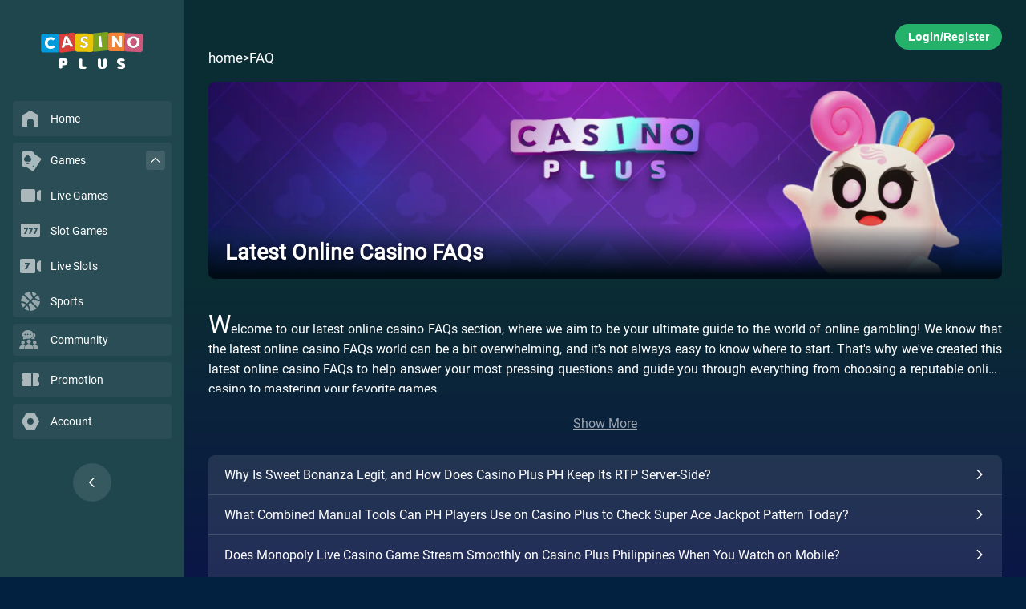

--- FILE ---
content_type: text/html; charset=utf-8
request_url: https://www.casinoplus.com.ph/faq/latest-online-casino-faqs/103/
body_size: 5889
content:
<!DOCTYPE html>
<html>
    <head>
        <meta charset="UTF-8" />
<meta name="viewport" content="width=device-width, initial-scale=1.0, maximum-scale=1.0, user-scalable=0" />
<meta name="format-detection" content="telephone=no, email=no" />
<meta name="apple-mobile-web-app-capable" content="yes" />
<meta name="mobile-web-app-capable" content="yes">
<meta name="apple-touch-fullscreen" content="yes" />
<meta name="screen-orientation" content="portrait" />
<meta name="x5-orientation" content="portrait" />

<title>Casino Plus FAQs,Latest Online Casino FAQs | Casino Plus</title>
 

<meta content="Casino Plus FAQs,Latest Online Casino FAQs" name="keywords" />
 

<meta content="Discover the most commonly asked questions about online casino gambling in our Latest Online Casino FAQs section. Get the answers you need to stay informed and make the most of your gaming experience." name="description" />


<link rel="stylesheet" href="/faq/css/reset.css" />
<link rel="stylesheet" href="/faq/css/index.css" />
<link rel="stylesheet" href="/faq/css/fa.custom.min.css" />
<link rel="stylesheet" href="/faq/css/helpCenterHeader.css">
<link rel="stylesheet" href="/faq/css/helpCenterBanner.css">
<link rel="stylesheet" href="/faq/css/h5SearchBar.css">
<link rel="stylesheet" href="/faq/css/pcSearchBar.css">
<link rel="stylesheet" href="/faq/css/faqCards.css">
<link rel="stylesheet" href="/faq/css/goToTop.css">
<link rel="stylesheet" href="/faq/css/template_landing_1.css">
<link rel="stylesheet" href="/faq/css/common.css" />
<link rel="stylesheet" href="/faq/css/web_common.css" />

<link rel="shortcut icon" href="https://cp-images.casinoplus.live/images/cp/icon/fav.ico" />
<link rel="canonical" href="https://www.casinoplus.com.ph/faq/latest-online-casino-faqs/" />

<script type="text/javascript" src="/faq/js/rem.js" defer></script>
<script type="text/javascript" src="/faq/js/posthog.js" defer></script>
<script type="text/javascript" src="/faq/js/script.js" defer></script>

<script type="text/javascript" src="/faq/js/searchUtils.js"></script>
<script type="text/javascript" src="/faq/js/h5SearchBar.js"></script>
<script type="text/javascript" src="/faq/js/pcSearchBar.js"></script>
<script type="text/javascript" src="/faq/js/goToTop.js"></script>
<script type="text/javascript" src="/faq/js/template_landing_1.js"></script>

<script type="text/javascript">
	window.WEBSITE_BASE_PATH = "/faq"
	window.ARROW_LEFT_ICON_SRC = "/images/arrow-left-icon.webp"
	window.API_BASE_PATH = "https://faq-api.client10.me/api"
	window.FPMS_BASE_URL = "https://fpms-nt-http.casinoplus.top/cms/"

	function openCs() {
		var open = window.open('', '', 'width=800,height=600')
		var csline = 'https://sipchat888.com/chat/chatClient/chatbox.jsp?companyID=312&configID=197&jid='
		var enterurl = encodeURIComponent(document.URL)
		var pagereferrer = encodeURIComponent(document.referrer)
		open.location.href = csline + '&s=1' + '&enterurl=' + enterurl + '&pagereferrer=' + pagereferrer
	}
</script>

        <link rel="stylesheet" href="/faq/css/template_listing_1.css">
        <link rel="stylesheet" href="/faq/css/template_detail_1.css">
        <link rel="stylesheet" href="/faq/css/web_common.css">
    </head>
    <body class="body-faq-page">
    <div id="main-body">
        <!-- HEADER FOR FAQ PAGE -->
<div id="main-header" class="h5 header-faq">
    <!-- H5 header -->
    <div class="flex-container" id="mobileHeaderId">
        <div class="mobile-top-nav">
            <span class="btn-back" onclick="navigateBack()"></span>
            <span data-href="" data-name="Header/LogoHome" class="h5_logo mainPage"><img src="/faq/images/h5_logo.svg" title="Casino Plus" alt="Casino Plus"/></span>
            
            <!-- <a href="javascript:void(0);" class="icon" onclick="toggleResponsive()"></a> -->
            <!-- <a href="javascript:void(0);" class="icon icon-share hidden" onclick="toggleResponsive()"></a> -->
        </div> 
    </div>
</div>

        <!-- PC Side Nav -->
<section class="pc navbar">
  <div class="navbar-logo">
    <div data-href="" data-name="Sidebar/LogoHome">
      <img src="https://cp-images.casinoplus.live/cp-web/images/icons/casino_logo.svg"/>
    </div>
  </div>
  <div class="navbar-list-container">
    <div class="navbar-list">
      <div class="nav-box">
        <div class="nav-box__list" data-href="" data-name="Sidebar/Home">
          <div class="icon">
            <img src="https://cp-images.casinoplus.live/cp-web/images/icons/home.svg" />
          </div>
          <label>Home</label>
        </div>
      </div>
      <div class="nav-box have-sub">
        <div style="position: relative">
          <div class="nav-box__list" data-href="/games" data-name="Sidebar/Games">
            <div class="icon">
              <img src="https://cp-images.casinoplus.live/cp-web/images/icons/poker.svg" />
            </div>
            <label>Games</label>
          </div>
          <div id="games-arrow" class="arrow"><img src="https://cp-images.casinoplus.live/cp-web/images/icons/up-arrow.svg" /></div>
        </div>
        <div class="nav-box__sub-nav">
          <div class="nav-box__list" data-href="/games/casino/" data-name="Sidebar/Games-LiveGame">
            <div class="icon">
              <img src="https://cp-images.casinoplus.live/cp-web/images/icons/video.svg" />
            </div>
            <label>Live Games</label>
          </div>
          <div class="nav-box__list" data-href="/games/slot/" data-name="Sidebar/Games-SlotGame">
            <div class="icon">
              <img src="https://cp-images.casinoplus.live/cp-web/images/icons/777.svg" />
            </div>
            <label>Slot Games</label>
          </div>
          <div class="nav-box__list" data-href="/games/liveslots/" data-name="NavbarLiveSlot">
            <div class="icon">
              <img src="https://cp-images.casinoplus.live/cp-web/images/icons/7-video.svg" />
            </div>
            <label>Live Slots</label>
          </div>
          <div class="nav-box__list" data-href="/games/sports/" data-name="Sidebar/Games-Sports">
            <div class="icon">
              <img src="https://cp-images.casinoplus.live/cp-web/images/icons/sports.svg" />
            </div>
            <label>Sports</label>
          </div>
        </div>
      </div>
      
        <div class="nav-box">
          <div class="nav-box__list" data-href="/sport-community" data-no-home="1" data-name="Sidebar/Community">
            <div class="icon">
              <img src="https://cp-images.casinoplus.live/cp-web/images/icons/community.svg" alt="Casino Plus Community" />
            </div>
            <label>Community</label>
          </div>
        </div>
      
      <div class="nav-box">
        <div class="nav-box__list" data-href="/promotions" data-name="Sidebar/Promotions">
          <div class="icon">
            <img src="https://cp-images.casinoplus.live/cp-web/images/icons/promotion.svg" />
          </div>
          <label>Promotion</label>
        </div>
      </div>
      <div class="nav-box">
        <div 
          class="nav-box__list" data-href="/?popup=login" data-name="NavbarAccount">
          <div class="icon">
            <img src="https://cp-images.casinoplus.live/cp-web/images/icons/account.svg" />
          </div>
          <label>Account</label>
        </div>
      </div>
    </div>
  </div>
  <div id="nav-collapsed-button"><img src="https://cp-images.casinoplus.live/cp-web/images/icons/left-arrow.svg" /></div>
</section>
        <div id="body-wrapper">   
            <div id="body-wrapper__container">
                <div class="pc-login-button-container notLogin pc">
  <button class="login-button" data-href="/?popup=login" data-name="Header/RegisterLogin">Login/Register</button>
</div>
 <!-- Banner for Template Listing -->
<div class="breadcrumb pc">
  <div onclick="redirect('', 'Header/Home')">home</div> > <div onclick="redirect('/faq', 'Header/FAQ', {}, true)">FAQ</div>
</div>

<div class="banner banner-template-listing">
  
    <img 
      src="/faq/images/faq-banner.webp" 
      data-fallback="/faq/images/faq-banner.webp"
      onerror="this.onerror=null; this.dataset.originalSrc=this.src; this.src=this.dataset.fallback;"
      alt="Casino Plus - Latest Online Casino FAQs" 
    />
    <img 
      src="/faq/images/faq-banner-m.webp"
      data-fallback="/faq/images/faq-banner-m.webp"
      onerror="this.onerror=null; this.dataset.originalSrc=this.src; this.src=this.dataset.fallback;"
      alt="Casino Plus - Latest Online Casino FAQs" 
    />
  

  <div class="banner-desc">
      
        <p class="banner-desc-title">Latest Online Casino FAQs</p>
      
      
  </div> 
</div> 

                <div id="container">
                    <div class="wrap">
                        <div class="cp-faq paragraph-container clamped-paragraph" id="page-section-description">
                            
                            
                            
                            <h3 class="page-title hidden" title="">Latest Online Casino FAQs</h3>
                            
                            
                            
                            <p class="page-description">Welcome to our latest online casino FAQs section, where we aim to be your ultimate guide to the world of online gambling! We know that the latest online casino FAQs world can be a bit overwhelming, and it's not always easy to know where to start. That's why we've created this latest online casino FAQs to help answer your most pressing questions and guide you through everything from choosing a reputable online casino to mastering your favorite games.</p>
                            <br />
                            
                            
                            
                            <p class="page-description">The latest online casino FAQs broken down everything you need to know about online casinos into bite-sized, easy-to-understand articles. From explaining the differences between different types of latest online casino FAQs games to helping you understand the jargon used by online casinos, The latest online casino FAQs got you covered.</p>
                            <br />
                            
                            
                            
                            <p class="page-description">The latest online casino FAQs’  team of expert writers and researchers is passionate about online gambling, and we're always on the lookout for the latest online casino FAQs trends, tips, and strategies to share with latest online casino FAQs readers. In our latest online casino FAQs section, you'll find everything you need to know about the world of online gambling, including game rules, casino bonuses, payment methods, and much more! Whether you're a fan of slots, table games, or live dealer games, latest online casino FAQs got all the latest online casino FAQs information you need to become a pro.</p>
                            <br />
                            
                            
                            
                            <p class="page-description">We believe that every latest online casino FAQs gambler deserves the best possible experience, and that starts with having access to accurate and up-to-date information through the latest online casino FAQs. That's why our latest online casino FAQs section is regularly updated with the latest online casino FAQs information, so you can stay ahead of the curve and make the most out of your latest online casino FAQs gambling journey.</p>
                            <br />
                            
                            
                            
                            <p class="page-description">So, whether you're a seasoned player looking to brush up on your skills or a newbie who's just getting started, our latest online casino FAQs section has something for everyone. We invite you to explore the latest online casino FAQ comprehensive collection of articles, guides, and tips, and discover everything you need to know to enhance your latest online casino FAQs gambling experience. And if you have any additional questions or concerns, our latest online casino FAQs team is always here to help you out. Happy spinning!</p>
                            <br />
                            
                            
                            
                        </div>

                        
                        <div class="full-listing h5">
                            <div class="button show-more" onclick="toggleShowMore()" id="toggle-button-show-more">
                                Show More
                            </div>
                        </div>
                        

                        
                        <div class="article-container">
                            
                                <a
                                    class="faq-box"
                                    onclick="clickArticle('Article', 'Why Is Sweet Bonanza Legit, and How Does Casino Plus PH Keep Its RTP Server-Side?')" 
                                    href="/faq/why-is-sweet-bonanza-legit-and-how-does-casino-plus-ph-keep-its-rtp-server-side.html">
                                   
                                    <div class="faq-text">
                                        <span>Why Is Sweet Bonanza Legit, and How Does Casino Plus PH Keep Its RTP Server-Side?</span>
                                        <span><img src="/faq/images/arrow-right-icon.png" width="16" height="16" alt="arrow right" /></span>
                                    </div>
                                </a>
                            
                                <a
                                    class="faq-box"
                                    onclick="clickArticle('Article', 'What Combined Manual Tools Can PH Players Use on Casino Plus to Check Super Ace Jackpot Pattern Today?')" 
                                    href="/faq/what-combined-manual-tools-can-ph-players-use-on-casino-plus-to-check-super-ace-jackpot-pattern-today.html">
                                   
                                    <div class="faq-text">
                                        <span>What Combined Manual Tools Can PH Players Use on Casino Plus to Check Super Ace Jackpot Pattern Today?</span>
                                        <span><img src="/faq/images/arrow-right-icon.png" width="16" height="16" alt="arrow right" /></span>
                                    </div>
                                </a>
                            
                                <a
                                    class="faq-box"
                                    onclick="clickArticle('Article', 'Does Monopoly Live Casino Game Stream Smoothly on Casino Plus Philippines When You Watch on Mobile?')" 
                                    href="/faq/does-monopoly-live-casino-game-stream-smoothly-on-casino-plus-philippines-when-you-watch-on-mobile.html">
                                   
                                    <div class="faq-text">
                                        <span>Does Monopoly Live Casino Game Stream Smoothly on Casino Plus Philippines When You Watch on Mobile?</span>
                                        <span><img src="/faq/images/arrow-right-icon.png" width="16" height="16" alt="arrow right" /></span>
                                    </div>
                                </a>
                            
                                <a
                                    class="faq-box"
                                    onclick="clickArticle('Article', 'How to Get more Wilds in Your Lucky Fortune Slot Game Spins in Casino Plus?')" 
                                    href="/faq/how-to-get-more-wilds-in-your-lucky-fortune-slot-game-spins-in-casino-plus.html">
                                   
                                    <div class="faq-text">
                                        <span>How to Get more Wilds in Your Lucky Fortune Slot Game Spins in Casino Plus?</span>
                                        <span><img src="/faq/images/arrow-right-icon.png" width="16" height="16" alt="arrow right" /></span>
                                    </div>
                                </a>
                            
                                <a
                                    class="faq-box"
                                    onclick="clickArticle('Article', 'What are the Uses of Gold and Green Scatters in Lucky Fortune Casino Game in Casino Plus?')" 
                                    href="/faq/what-are-the-uses-of-gold-and-green-scatters-in-lucky-fortune-casino-game-in-casino-plus.html">
                                   
                                    <div class="faq-text">
                                        <span>What are the Uses of Gold and Green Scatters in Lucky Fortune Casino Game in Casino Plus?</span>
                                        <span><img src="/faq/images/arrow-right-icon.png" width="16" height="16" alt="arrow right" /></span>
                                    </div>
                                </a>
                            
                                <a
                                    class="faq-box"
                                    onclick="clickArticle('Article', 'Can You Reach the Full Reel Bonus with a few Spins in Lucky Fortunes Slot Fa Chai Gaming in Casino Plus?')" 
                                    href="/faq/file name: can-you-reach-the-full-reel-bonus-with-a-few-spins-in-lucky-fortunes-slot-fa-chai-gaming-in-casino-plus.html">
                                   
                                    <div class="faq-text">
                                        <span>Can You Reach the Full Reel Bonus with a few Spins in Lucky Fortunes Slot Fa Chai Gaming in Casino Plus?</span>
                                        <span><img src="/faq/images/arrow-right-icon.png" width="16" height="16" alt="arrow right" /></span>
                                    </div>
                                </a>
                            
                                <a
                                    class="faq-box"
                                    onclick="clickArticle('Article', 'Why Smaller Symbols can Complete a Win in Fa Chai Lucky Fortunes?')" 
                                    href="/faq/why-smaller-symbols-can-complete-a-win-in-fa-chai-lucky-fortunes.html">
                                   
                                    <div class="faq-text">
                                        <span>Why Smaller Symbols can Complete a Win in Fa Chai Lucky Fortunes?</span>
                                        <span><img src="/faq/images/arrow-right-icon.png" width="16" height="16" alt="arrow right" /></span>
                                    </div>
                                </a>
                            
                                <a
                                    class="faq-box"
                                    onclick="clickArticle('Article', 'How Can You Place Your First NBA Bet on Casino Plus Without Guessing What to Do Next?')" 
                                    href="/faq/how-can-you-place-your-first-nba-bet-on-casino-plus-without-guessing-what-to-do-next.html">
                                   
                                    <div class="faq-text">
                                        <span>How Can You Place Your First NBA Bet on Casino Plus Without Guessing What to Do Next?</span>
                                        <span><img src="/faq/images/arrow-right-icon.png" width="16" height="16" alt="arrow right" /></span>
                                    </div>
                                </a>
                            
                                <a
                                    class="faq-box"
                                    onclick="clickArticle('Article', 'What Do Players Consider the Best Time to Play Pragmatic Slots Philippines on Casino Plus?')" 
                                    href="/faq/what-do-players-consider-the-best-time-to-play-pragmatic-slots-philippines-on-casino-plus.html">
                                   
                                    <div class="faq-text">
                                        <span>What Do Players Consider the Best Time to Play Pragmatic Slots Philippines on Casino Plus?</span>
                                        <span><img src="/faq/images/arrow-right-icon.png" width="16" height="16" alt="arrow right" /></span>
                                    </div>
                                </a>
                            
                                <a
                                    class="faq-box"
                                    onclick="clickArticle('Article', 'Why Is the Today Cricket Match Ideal for Live Betting on Casino Plus?')" 
                                    href="/faq/why-is-the-today-cricket-match-ideal-for-live-betting-on-casino-plus.html">
                                   
                                    <div class="faq-text">
                                        <span>Why Is the Today Cricket Match Ideal for Live Betting on Casino Plus?</span>
                                        <span><img src="/faq/images/arrow-right-icon.png" width="16" height="16" alt="arrow right" /></span>
                                    </div>
                                </a>
                            
                                <a
                                    class="faq-box"
                                    onclick="clickArticle('Article', 'How Can You Build a Winning NBA League Finals Strategy When Betting on Casino Plus?')" 
                                    href="/faq/how-can-you-build-a-winning-nba-league-finals-strategy-when-betting-on-casino-plus.html">
                                   
                                    <div class="faq-text">
                                        <span>How Can You Build a Winning NBA League Finals Strategy When Betting on Casino Plus?</span>
                                        <span><img src="/faq/images/arrow-right-icon.png" width="16" height="16" alt="arrow right" /></span>
                                    </div>
                                </a>
                            
                                <a
                                    class="faq-box"
                                    onclick="clickArticle('Article', 'Who Dominates Basketball Games PBA This Season? Team-by-Team Strength Guide for Bettors on Casino Plus!')" 
                                    href="/faq/who-dominates-basketball-games-pba-this-season-team-by-team-strength-guide-for-bettors-on-casino-plus.html">
                                   
                                    <div class="faq-text">
                                        <span>Who Dominates Basketball Games PBA This Season? Team-by-Team Strength Guide for Bettors on Casino Plus!</span>
                                        <span><img src="/faq/images/arrow-right-icon.png" width="16" height="16" alt="arrow right" /></span>
                                    </div>
                                </a>
                            
                                <a
                                    class="faq-box"
                                    onclick="clickArticle('Article', 'Are PBA Games Today Live Score and Betting Odds Synchronized on Casino Plus?')" 
                                    href="/faq/are-pba-games-today-live-score-and-betting-odds-synchronized-on-casino-plus.html">
                                   
                                    <div class="faq-text">
                                        <span>Are PBA Games Today Live Score and Betting Odds Synchronized on Casino Plus?</span>
                                        <span><img src="/faq/images/arrow-right-icon.png" width="16" height="16" alt="arrow right" /></span>
                                    </div>
                                </a>
                            
                                <a
                                    class="faq-box"
                                    onclick="clickArticle('Article', 'Can I Safely Bet on NBA Games Using the Basketball Sportsbook on Casino Plus?')" 
                                    href="/faq/can-i-safely-bet-on-nba-games-using-the-basketball-sportsbook-on-casino-plus.html">
                                   
                                    <div class="faq-text">
                                        <span>Can I Safely Bet on NBA Games Using the Basketball Sportsbook on Casino Plus?</span>
                                        <span><img src="/faq/images/arrow-right-icon.png" width="16" height="16" alt="arrow right" /></span>
                                    </div>
                                </a>
                            
                                <a
                                    class="faq-box"
                                    onclick="clickArticle('Article', 'Are the Best Pragmatic Games to Win Different for Casual vs. High-Roller Players? Here Are 5 Key Differences!')" 
                                    href="/faq/are-the-best-pragmatic-games-to-win-different-for-casual-vs-high-roller-players-here-are-5-key-differences.html">
                                   
                                    <div class="faq-text">
                                        <span>Are the Best Pragmatic Games to Win Different for Casual vs. High-Roller Players? Here Are 5 Key Differences!</span>
                                        <span><img src="/faq/images/arrow-right-icon.png" width="16" height="16" alt="arrow right" /></span>
                                    </div>
                                </a>
                            
                                <a
                                    class="faq-box"
                                    onclick="clickArticle('Article', 'What Makes Casino Plus Different From Other Badminton League Play Online Sites, And Which Should You Choose?')" 
                                    href="/faq/what-makes-casino-plus-different-from-other-badminton-league-play-online-sites-and-which-should-you-choose.html">
                                   
                                    <div class="faq-text">
                                        <span>What Makes Casino Plus Different From Other Badminton League Play Online Sites, And Which Should You Choose?</span>
                                        <span><img src="/faq/images/arrow-right-icon.png" width="16" height="16" alt="arrow right" /></span>
                                    </div>
                                </a>
                            
                                <a
                                    class="faq-box"
                                    onclick="clickArticle('Article', 'Do Pba Betting Odds Change Faster in Rivalry Games on Casino Plus?')" 
                                    href="/faq/do-pba-betting-odds-change-faster-in-rivalry-games-on-casino-plus.html">
                                   
                                    <div class="faq-text">
                                        <span>Do Pba Betting Odds Change Faster in Rivalry Games on Casino Plus?</span>
                                        <span><img src="/faq/images/arrow-right-icon.png" width="16" height="16" alt="arrow right" /></span>
                                    </div>
                                </a>
                            
                                <a
                                    class="faq-box"
                                    onclick="clickArticle('Article', 'Is Casino Plus&#39; NBA Basketball Game Today Still About Strategy, Or Pure Star Power?')" 
                                    href="/faq/is-casino-plus-nba-basketball-game-today-still-about-strategy-or-pure-star-power.html">
                                   
                                    <div class="faq-text">
                                        <span>Is Casino Plus&#39; NBA Basketball Game Today Still About Strategy, Or Pure Star Power?</span>
                                        <span><img src="/faq/images/arrow-right-icon.png" width="16" height="16" alt="arrow right" /></span>
                                    </div>
                                </a>
                            
                                <a
                                    class="faq-box"
                                    onclick="clickArticle('Article', 'What Does Cricket News Today Say About Team Form and Momentum on Casino Plus?')" 
                                    href="/faq/what-does-cricket-news-today-say-about-team-form-and-momentum-on-casino-plus.html">
                                   
                                    <div class="faq-text">
                                        <span>What Does Cricket News Today Say About Team Form and Momentum on Casino Plus?</span>
                                        <span><img src="/faq/images/arrow-right-icon.png" width="16" height="16" alt="arrow right" /></span>
                                    </div>
                                </a>
                            
                                <a
                                    class="faq-box"
                                    onclick="clickArticle('Article', 'Which Bonus Features in Dreams Macau Casino Are Best for New Players on Casino Plus?')" 
                                    href="/faq/which-bonus-features-in-dreams-macau-casino-are-best-for-new-players-on-casino-plus.html">
                                   
                                    <div class="faq-text">
                                        <span>Which Bonus Features in Dreams Macau Casino Are Best for New Players on Casino Plus?</span>
                                        <span><img src="/faq/images/arrow-right-icon.png" width="16" height="16" alt="arrow right" /></span>
                                    </div>
                                </a>
                            
                        </div>
                        
                        
                        
                            <div id="page-options">
                                

                                <!-- first -->
                                
                                <a class="text-arrow-left double-arrow" onclick="clickArticle('ArticleListing', 'first')" href="/faq/latest-online-casino-faqs/"><img src="/faq/images/left-double-arrow.svg" alt="left double arrow" /> <span>first</span></a>
                                

                                <!-- previous -->
                                
                                <a class="text-arrow-left" onclick="clickArticle('ArticleListing', 'previous')" href="/faq/latest-online-casino-faqs/102/"><img src="/faq/images/left-arrow.svg" alt="left arrow " /><span>previous</span></a>
                                
                                
                                <!-- Page numbers -->
                                <div class="page-numbers">
                                    <!-- Show first page if not in visible range -->
                                    
                                        <a onclick="clickArticle('ArticleListing', 'Page 1')" href="/faq/latest-online-casino-faqs/" class="page-number">1</a>
                                        
                                            <span class="ellipsis">...</span>
                                        
                                    

                                    <!-- Show visible page range -->
                                    
                                        
                                            <a onclick="clickArticle('ArticleListing', 'Page 101')" href="/faq/latest-online-casino-faqs/101/" class="page-number">101</a>
                                        
                                    
                                        
                                            <a onclick="clickArticle('ArticleListing', 'Page 102')" href="/faq/latest-online-casino-faqs/102/" class="page-number">102</a>
                                        
                                    
                                        
                                            <span class="page-number current">103</span>
                                        
                                    
                                        
                                            <a onclick="clickArticle('ArticleListing', 'Page 104')" href="/faq/latest-online-casino-faqs/104/" class="page-number">104</a>
                                        
                                    
                                        
                                            <a onclick="clickArticle('ArticleListing', 'Page 105')" href="/faq/latest-online-casino-faqs/105/" class="page-number">105</a>
                                        
                                    

                                    <!-- Show last page if not in visible range -->
                                    
                                        
                                            <span class="ellipsis">...</span>
                                        
                                        <a onclick="clickArticle('ArticleListing', 'Page 1040')" href="/faq/latest-online-casino-faqs/1040/" class="page-number">1040</a>
                                    
                                </div>

                                <!-- next -->
                                
                                    <a class="text-arrow-right" onclick="clickArticle('ArticleListing', 'next')" href="/faq/latest-online-casino-faqs/104/"><img src="/faq/images/right-arrow.svg" alt="right arrow" /><span>next</span></a>
                                

                                <!-- last -->
                                
                                <a class="text-arrow-right double-arrow" onclick="clickArticle('ArticleListing', 'last')" href="/faq/latest-online-casino-faqs/1040/"><img src="/faq/images/right-double-arrow.svg" alt="right double arrow" /><span>last</span></a>
                                
                            </div>
                        
                    </div>
                </div>
            </div>

            <!-- H5 sign in up container --> 
            <div class="login-button-container h5 notLogin">
                <button class="banner-btn btn-pink" data-postMessage="login" data-href="/signup" data-name="Header/RegisterLogin">Register / Login</button>
            </div>
        </div>
        <!-- H5/PC Go to Top -->
<div id="go-to-top" class="go-to-top-container">
  <img 
    class="h5-go-to-top-icon"
    src="/faq/images/h5-go-to-top-icon.webp"
    alt="Go to Top Icon"
  />
  <img 
    class="pc-go-to-top-icon"
    src="/faq/images/pc-go-to-top-icon.webp"
    alt="Go to Top Icon"
  />
</div>
        <!-- H5 Footer -->
 
    <ul id="mobileFooterId" class="h5 r_footer">
        <li data-href="" data-name="Footer/Home" class="mobileNavHome" style="background-image: url('https://cp-images.casinoplus.live/images/cp/images/christmas/h5nav/1307-1/home.webp');"></li>
        <li data-href="/promos" data-name="Footer/Promos" class="mobileNavPromos" style="background-image: url('https://cp-images.casinoplus.live/images/cp/images/christmas/h5nav/1307-1/nav-promos.webp');">
            <!-- <img src="https://cp-images.casinoplus.live/images/cp/h5nav/1307-1/nav-dr-promos-unselected.svg" alt="Promos" class="mobileNavPromosIcon"> -->
        </li>
        <li data-href="/games" data-name="Footer/Games" class="mobileNavGames" style="background-image: url('https://cp-images.casinoplus.live/images/cp/images/christmas/h5nav/1307-1/games.webp');"></li>
        <li data-href="/support" data-name="Footer/Support" class="mobileNavCs" style="background-image: url('https://cp-images.casinoplus.live/images/cp/images/christmas/h5nav/1307-1/support.webp');"></li>
        <li data-href="/?faq_showMenu=true" data-name="Footer/Menu" class="mobileNavAccount" style="background-image: url('https://cp-images.casinoplus.live/images/cp/images/christmas/h5nav/1307-1/new-menu.webp');"></li>
    </ul>




    </div>
    <script defer src="https://static.cloudflareinsights.com/beacon.min.js/vcd15cbe7772f49c399c6a5babf22c1241717689176015" integrity="sha512-ZpsOmlRQV6y907TI0dKBHq9Md29nnaEIPlkf84rnaERnq6zvWvPUqr2ft8M1aS28oN72PdrCzSjY4U6VaAw1EQ==" data-cf-beacon='{"rayId":"9c564e77fad322ce","version":"2025.9.1","serverTiming":{"name":{"cfExtPri":true,"cfEdge":true,"cfOrigin":true,"cfL4":true,"cfSpeedBrain":true,"cfCacheStatus":true}},"token":"f72c76bc55b3403d87a9b840a411a8e5","b":1}' crossorigin="anonymous"></script>
</body>
</html>


--- FILE ---
content_type: text/css
request_url: https://www.casinoplus.com.ph/faq/css/template_listing_1.css
body_size: 603
content:
#container > .wrap {
    position: relative;
    width: 100%;
    margin: 0 auto;
    padding-bottom: 30px;
}
#container .wrap h3 {
    margin: 10px 0px;
    text-transform: capitalize;
}
#container .wrap h3 a {
    color: inherit;
}
.page-description {
    line-height: 25px;
    text-align: justify;
}
.page-description-img {
    text-align: center;
}
.page-description-img > img {
    max-width: 100%;
    max-height: 350px;
    object-fit: cover;
}
.section-title {
    margin-bottom: 35px;
}
.section-description {
    text-align: justify;
}
#page-title::after,
.section-title::after {
    content: "";
    position: absolute;
    display: block;
    width: 10%;
    min-width: 108px;
    height: 1px;
    margin-top: 6px;
    border-bottom: 6px solid rgba(213, 29, 50, 1);
}
.section-title ~ .section-title {
    padding-top: 30px;
    color: rgba(213, 29, 50, 1);
    font-size: 25px;
    border-top: 1px solid rgba(112, 112, 112, 1);
}
.section-title ~ .section-title::after {
    display: none;
}

.list {
    width: 100%;
    margin: 30px 0;
    text-align: center;
}
.list > span {
    text-transform: capitalize;
}
.list.tiles > a.block,
.list.text-links > a.block {
    width: calc(100% / 4 - 40px);
    margin: 30px 18px;
}
.list.text-links a.block > div.title {
    max-height: none;
    overflow: unset;
}
.list.tiles > a.block > img {
    height: 220px;
}
.list.tiles > a.block.landscape {
    width: 190px;
}
.list.tiles > a.block.landscape > img {
    height: 130px;
}

#page-options {
    display: flex;
    width: 100%;
    padding: 40px 0;
    align-items: center;
    justify-content: center;
    text-align: center;
}
#page-options > * {
    margin: 0 10px;
    font-size: 14px;
    box-sizing: border-box;
}
#page-options > .right {
    position: absolute;
    right: 0;
}
#page-options > a,
#page-options > .right > a {
    /* display: inline-block; */
    padding: 10px 0;
    text-align: center;
    text-transform: capitalize;
    color: white;
    border-radius: 5px;
    text-decoration: none;
}
#page-options > .right > a {
    width: auto;
    margin: 0 5px;
    padding: 10px;
}
#page-options > a:hover,
#page-options > .right > a:hover {
    /* background-color: rgba(208, 208, 208, 0.5); */
}
#page-options > a.disable,
#page-options > .right > a.disable {
    display: none;
}
#page-options > .divider {
    display: none;
}
#page-options > input:first-child {
    margin-left: 10px;
}
#page-options > input {
    width: 65px;
    height: 55px;
    text-align: center;
}
#page-options > input[type="button"] {
    cursor: pointer;
}
#page-options > a.disabled {
    /* opacity: 0.5; */
    display: none;
}
.text-arrow-left,
.text-arrow-right {
    display: flex;
    align-items: center;
    justify-content: center;
    gap: 10px;

    img {
        min-width: 6px;
        width: 6px;
        margin: 0 auto;
    }
}

.text-arrow-right {
    flex-direction: row-reverse;
}

.double-arrow {
    img {
        width: 11px;
        min-width: 11px;
    }
}

@media only screen and (max-width: 799px) {
    .body-main-faq-page  #body-wrapper{
        padding-top: 0; 
    }

    .body-main-faq-page .h5.h5-banner {
        height: auto;
    }

    #container .wrap h3 {
        color: rgba(255, 255, 64, 1);
    }
    #page-options {
        display: flex;
        padding: 0.2rem 0.6rem;
    }
    #page-options > * {
        display: block;
        margin: 5px 0;
    }
    #page-options > a {
        display: block;
        width: auto;
        margin: 10px 5px;
        padding: 15px 5px;
    }
    #page-options > .right {
        position: relative;
        margin-top: 30px;
    }
    #page-options > .divider {
        display: block;
    }
    #page-options > input {
        display: inline-block;
    }

    .list.tiles > a.block,
    .list.tiles > a.block.landscape,
    .list.text-links > a.block,
    .list.text-links > a.block.landscape {
        width: 100%;
        margin: 10px 0px;
    }
    
    .text-arrow-left,
    .text-arrow-right {
        span {
            display: none;
        }
    }
}
 

--- FILE ---
content_type: image/svg+xml
request_url: https://cp-images.casinoplus.live/cp-web/images/icons/sports.svg
body_size: 633
content:
<svg width="28" height="28" viewBox="0 0 28 28" fill="none" xmlns="http://www.w3.org/2000/svg">
<foreignObject x="-2.50163" y="-2.50163" width="33.0033" height="33.0033"><div xmlns="http://www.w3.org/1999/xhtml" style="backdrop-filter:blur(2.33px);clip-path:url(#bgblur_0_1209_44120_clip_path);height:100%;width:100%"></div></foreignObject><path data-figma-bg-blur-radius="4.66667" d="M18.1936 8.41195C16.7354 6.72917 15.9452 4.57001 15.9725 2.34355C18.0617 2.69455 20.0177 3.60217 21.6346 4.97092L18.1936 8.41195ZM9.81045 16.7951L12.6055 14L4.97092 6.36548C3.15882 8.49646 2.1642 11.2028 2.16504 14H2.4836C5.17854 14.0394 7.77274 15.0305 9.80749 16.798L9.81045 16.7951ZM23.0292 6.36548L19.5881 9.8065C21.2849 11.2407 23.4348 12.0276 25.6565 12.0275C25.3055 9.93835 24.3979 7.9824 23.0292 6.36548ZM16.798 9.80749C15.0307 7.77261 14.0397 5.17849 14 2.4836V2.16504C11.2028 2.1642 8.49646 3.15882 6.36548 4.97092L14 12.6055L16.798 9.80749ZM25.5165 14C22.8216 13.9605 20.2274 12.9694 18.1926 11.202L15.3946 14L23.0292 21.6346C24.8413 19.5036 25.8359 16.7973 25.835 14H25.5165ZM11.202 18.1926C12.938 20.2349 13.9251 22.8085 14 25.4879V25.835C16.7973 25.8359 19.5036 24.8413 21.6346 23.0292L14 15.3946L11.202 18.1926ZM9.80453 19.5901L6.36548 23.0292C7.9824 24.3979 9.93835 25.3055 12.0275 25.6565C12.0297 23.4347 11.2417 21.2845 9.80453 19.5901ZM2.34355 15.9725C2.69455 18.0617 3.60217 20.0177 4.97092 21.6346L8.41195 18.1936C6.71866 16.7534 4.56646 15.9657 2.34355 15.9725Z" fill="white" fill-opacity="0.5"/>
<defs>
<clipPath id="bgblur_0_1209_44120_clip_path" transform="translate(2.50163 2.50163)"><path d="M18.1936 8.41195C16.7354 6.72917 15.9452 4.57001 15.9725 2.34355C18.0617 2.69455 20.0177 3.60217 21.6346 4.97092L18.1936 8.41195ZM9.81045 16.7951L12.6055 14L4.97092 6.36548C3.15882 8.49646 2.1642 11.2028 2.16504 14H2.4836C5.17854 14.0394 7.77274 15.0305 9.80749 16.798L9.81045 16.7951ZM23.0292 6.36548L19.5881 9.8065C21.2849 11.2407 23.4348 12.0276 25.6565 12.0275C25.3055 9.93835 24.3979 7.9824 23.0292 6.36548ZM16.798 9.80749C15.0307 7.77261 14.0397 5.17849 14 2.4836V2.16504C11.2028 2.1642 8.49646 3.15882 6.36548 4.97092L14 12.6055L16.798 9.80749ZM25.5165 14C22.8216 13.9605 20.2274 12.9694 18.1926 11.202L15.3946 14L23.0292 21.6346C24.8413 19.5036 25.8359 16.7973 25.835 14H25.5165ZM11.202 18.1926C12.938 20.2349 13.9251 22.8085 14 25.4879V25.835C16.7973 25.8359 19.5036 24.8413 21.6346 23.0292L14 15.3946L11.202 18.1926ZM9.80453 19.5901L6.36548 23.0292C7.9824 24.3979 9.93835 25.3055 12.0275 25.6565C12.0297 23.4347 11.2417 21.2845 9.80453 19.5901ZM2.34355 15.9725C2.69455 18.0617 3.60217 20.0177 4.97092 21.6346L8.41195 18.1936C6.71866 16.7534 4.56646 15.9657 2.34355 15.9725Z"/>
</clipPath></defs>
</svg>


--- FILE ---
content_type: application/javascript
request_url: https://www.casinoplus.com.ph/faq/js/searchUtils.js
body_size: 1005
content:
/**
 * Highlights search text within the given text
 * @param {string} text - The text to highlight within
 * @param {string} searchText - The text to highlight
 * @returns {string} Text with highlighted search terms
 */
function highlightText(text, searchText) {
  if (!searchText || searchText.length === 0) return text
  
  // Skip if text already contains highlighting
  if (text.includes('<span class="highlighted_text">')) {
    return text
  }
  
  const regex = new RegExp(`(${searchText.replace(/[.*+?^${}()|[\]\\]/g, '\\$&')})`, 'i')
  return text.replace(regex, '<span class="highlighted_text">$1</span>')
}

/**
 * Debounce function to limit API calls
 * @param {Function} func - Function to debounce
 * @param {number} wait - Wait time in milliseconds
 * @returns {Function} Debounced function
 */
function debounce(func, wait) {
  let timeout;
  return function (...args) {
    clearTimeout(timeout);
    timeout = setTimeout(() => func.apply(this, args), wait);
  };
}

/**
 * Shared search function that can be used by both PC and H5 search bars
 * @param {Object} config - Configuration object
 * @param {HTMLElement} config.searchInput - The search input element
 * @param {HTMLElement} config.resultsContainer - The results container element
 * @param {string} config.categoryId - The currently selected category ID
 * @param {number} config.searchOffset - The offset of the search results to display
 * @param {number} config.searchLimit - The number of search results to display
 * @param {Object} config.cssClasses - CSS class names for styling
 * @param {boolean} config.isLoadingMore - Whether this is loading more results (pagination)
 * @returns {Promise<Object>} - Object containing:
 *   - hasSearchResult (boolean): Whether any search results were found and displayed
 *   - hasReachedEnd (boolean): Whether all available data has been fetched (no more pagination needed)
 */
async function performSearch(config) {
  const {
    searchInput,
    resultsContainer,
    categoryId,
    searchOffset = 0,
    searchLimit = 100,
    cssClasses,
    isLoadingMore = false,
  } = config;

  // Only clear results for new searches, not when loading more
  if (!isLoadingMore) {
    resultsContainer.innerHTML = ''
  }
  
  const searchText = searchInput.value.trim()
  let hasSearchResult = false

  const response = await fetch(window.API_BASE_PATH + "/search", {
    method: "POST",
    headers: { "Content-Type": "application/json" },
    body: JSON.stringify({
      query: {
        title: searchText,
        categorySection: categoryId,
        offset: searchOffset,
        limit: searchLimit
      },
    })
  });
  const responseData = await response.json()

  if (responseData) {
    let resultContent = ''
    const totalResults = responseData.total
    const resultList = responseData.data

    if (resultList && resultList.length > 0) {
      hasSearchResult = true

      resultList.forEach(item => {
        const regex = new RegExp(searchText.replace(/[.*+?^${}()|[\]\\]/g, '\\$&'), 'gi')
        if (regex.test(item.title)) {
          resultContent += `
          <li class="${cssClasses.listItem}">
            <a 
              class="faq-link"
              onclick="clickArticle('Article', '${item.title}/${item.fileName}.html')"
              href="${window.WEBSITE_BASE_PATH}/${item.fileName}.html"
            >
              <div class="${cssClasses.contentWrapper}">
                <p class="${cssClasses.titleClass}">${highlightText(item.title, searchText)}</p>
                <img 
                  class="${cssClasses.iconClass}"
                  src="${window.WEBSITE_BASE_PATH}${window.ARROW_LEFT_ICON_SRC}"
                  alt=""
                  aria-hidden="true"
                />
              </div>
            </a>
          </li>
          `
        }
      })
    } else {
      hasSearchResult = false
      resultContent += ''
    }
    
    resultsContainer.innerHTML += resultContent
    
    const hasReachedEnd = !resultList || (searchOffset + resultList.length >= totalResults)
    
    return { 
      hasSearchResult, 
      hasReachedEnd,
      total: totalResults
    }
  }
  
  return { 
    hasSearchResult: false, 
    hasReachedEnd: true,
    total: 0
  }
}

window.searchUtils = {
  highlightText,
  debounce,
  performSearch
}

--- FILE ---
content_type: image/svg+xml
request_url: https://www.casinoplus.com.ph/faq/images/right-double-arrow.svg
body_size: 4
content:
<svg width="9" height="7" viewBox="0 0 9 7" fill="none" xmlns="http://www.w3.org/2000/svg">
<path d="M4.3712 3.80769L1.24856 6.87824C1.16522 6.95729 1.05365 7.001 0.937852 6.99998C0.822054 6.99896 0.711288 6.95328 0.629403 6.87278C0.547518 6.79228 0.501056 6.68339 0.500018 6.56954C0.498979 6.4557 0.543446 6.346 0.623849 6.26407L3.43537 3.5L0.623849 0.73593C0.543446 0.653996 0.498979 0.544304 0.500018 0.43046C0.501056 0.316616 0.547518 0.207724 0.629403 0.127221C0.711288 0.0467181 0.822054 0.00103903 0.937852 1.7643e-05C1.05365 -0.00100374 1.16522 0.0427155 1.24856 0.121761L4.3712 3.19413C4.45369 3.27564 4.5 3.38594 4.5 3.50091C4.5 3.61589 4.45369 3.72619 4.3712 3.80769Z" fill="white"/>
<path d="M8.43583 3.80769L5.31319 6.87824C5.22985 6.95729 5.11828 7.001 5.00248 6.99998C4.88668 6.99896 4.77592 6.95328 4.69403 6.87278C4.61215 6.79228 4.56568 6.68339 4.56465 6.56954C4.56361 6.4557 4.60807 6.346 4.68848 6.26407L7.5 3.5L4.68848 0.735929C4.60807 0.653996 4.56361 0.544303 4.56465 0.430459C4.56568 0.316616 4.61215 0.207724 4.69403 0.127221C4.77592 0.0467176 4.88668 0.00103855 5.00248 1.71661e-05C5.11828 -0.00100422 5.22985 0.0427151 5.31319 0.121761L8.43583 3.19413C8.51832 3.27564 8.56463 3.38594 8.56463 3.50091C8.56463 3.61589 8.51832 3.72619 8.43583 3.80769Z" fill="white"/>
</svg>


--- FILE ---
content_type: image/svg+xml
request_url: https://www.casinoplus.com.ph/faq/images/left-arrow.svg
body_size: -107
content:
<svg width="5" height="7" viewBox="0 0 5 7" fill="none" xmlns="http://www.w3.org/2000/svg">
<path d="M0.628673 3.80769L3.75131 6.87824C3.83465 6.95729 3.94623 7.001 4.06203 6.99998C4.17782 6.99896 4.28859 6.95328 4.37048 6.87278C4.45236 6.79228 4.49882 6.68339 4.49986 6.56954C4.5009 6.4557 4.45643 6.346 4.37603 6.26407L1.56451 3.5L4.37603 0.735929C4.45643 0.653996 4.5009 0.544303 4.49986 0.430459C4.49882 0.316616 4.45236 0.207724 4.37048 0.127221C4.28859 0.0467176 4.17782 0.00103807 4.06203 1.71661e-05C3.94623 -0.00100422 3.83465 0.0427151 3.75131 0.121761L0.628673 3.19413C0.546188 3.27564 0.499878 3.38594 0.499878 3.50091C0.499878 3.61589 0.546188 3.72619 0.628673 3.80769Z" fill="white"/>
</svg>


--- FILE ---
content_type: application/javascript
request_url: https://www.casinoplus.com.ph/faq/js/rem.js
body_size: -245
content:
// 设置REM(100PX=>1REM)
(function() {
    var docEl = document.documentElement;
    var resize = 'orientationchange' in window ? 'orientationchange' : 'resize';
    var setRem = function() {
        var screenWidth = docEl.clientWidth || window.screen.width || 360;
        var screenHeight = docEl.clientHeight || window.screen.Height || 360;
        var remWidth = screenWidth < screenHeight ? screenWidth : screenHeight;
        docEl.style.fontSize = (100 * screenWidth) / 750 + 'px';
    };
    window.addEventListener('resize', setRem, false);
    document.addEventListener('DOMContentLoaded', setRem, false);
    setRem();
})();


--- FILE ---
content_type: image/svg+xml
request_url: https://www.casinoplus.com.ph/faq/images/right-arrow.svg
body_size: -135
content:
<svg width="5" height="7" viewBox="0 0 5 7" fill="none" xmlns="http://www.w3.org/2000/svg">
<path d="M4.3712 3.80769L1.24856 6.87824C1.16522 6.95729 1.05365 7.001 0.937852 6.99998C0.822054 6.99896 0.711288 6.95328 0.629403 6.87278C0.547518 6.79228 0.501056 6.68339 0.500018 6.56954C0.498979 6.4557 0.543446 6.346 0.623849 6.26407L3.43537 3.5L0.623849 0.735929C0.543446 0.653996 0.498979 0.544303 0.500018 0.430459C0.501056 0.316616 0.547518 0.207724 0.629403 0.127221C0.711288 0.0467176 0.822054 0.00103807 0.937852 1.71661e-05C1.05365 -0.00100422 1.16522 0.0427151 1.24856 0.121761L4.3712 3.19413C4.45369 3.27564 4.5 3.38594 4.5 3.50091C4.5 3.61589 4.45369 3.72619 4.3712 3.80769Z" fill="white"/>
</svg>


--- FILE ---
content_type: image/svg+xml
request_url: https://cp-images.casinoplus.live/cp-web/images/icons/community.svg
body_size: 2247
content:
<svg width="24" height="24" viewBox="0 0 24 24" fill="none" xmlns="http://www.w3.org/2000/svg">
<path d="M19.3135 17.7066C20.5586 17.7066 21.5679 16.6972 21.5679 15.4522C21.5679 14.2071 20.5586 13.1978 19.3135 13.1978C18.0684 13.1978 17.0591 14.2071 17.0591 15.4522C17.0591 16.6972 18.0684 17.7066 19.3135 17.7066Z" fill="white" fill-opacity="0.5"/>
<path d="M4.66016 17.7066C5.90524 17.7066 6.91457 16.6972 6.91457 15.4522C6.91457 14.2071 5.90524 13.1978 4.66016 13.1978C3.41509 13.1978 2.40576 14.2071 2.40576 15.4522C2.40576 16.6972 3.41509 17.7066 4.66016 17.7066Z" fill="white" fill-opacity="0.5"/>
<path d="M0.971914 24.0001H5.99848C6.04354 23.9997 6.08786 23.9885 6.12775 23.9676C6.16763 23.9466 6.20196 23.9164 6.22786 23.8795C6.25377 23.8427 6.27053 23.8002 6.27673 23.7555C6.28294 23.7109 6.27843 23.6654 6.26356 23.6229C6.23076 23.5329 6.20722 23.4398 6.1933 23.345C6.1561 23.0846 6.13727 22.8219 6.13694 22.5588C6.13533 21.364 6.50239 20.1979 7.18806 19.2195C7.2097 19.188 7.22477 19.1524 7.23235 19.115C7.23993 19.0776 7.23987 19.039 7.23217 19.0015C7.22446 18.9641 7.20928 18.9286 7.18753 18.8972C7.16578 18.8658 7.1379 18.8391 7.10558 18.8187C6.41043 18.388 5.6128 18.1507 4.79521 18.1316C3.97763 18.1125 3.16978 18.3122 2.45525 18.71C1.74072 19.1078 1.14546 19.6893 0.731053 20.3944C0.316645 21.0994 0.0981399 21.9024 0.0981445 22.7202C0.0983174 22.901 0.109737 23.0816 0.132336 23.261C0.158625 23.4652 0.258334 23.6528 0.412838 23.7888C0.567342 23.9248 0.766075 23.9999 0.971914 24.0001Z" fill="white" fill-opacity="0.5"/>
<path d="M16.8758 18.8315C16.8437 18.8519 16.8161 18.8786 16.7945 18.91C16.773 18.9413 16.758 18.9766 16.7504 19.0139C16.7428 19.0512 16.7427 19.0896 16.7503 19.1268C16.7578 19.1641 16.7727 19.1995 16.7942 19.2309C17.4745 20.2071 17.8385 21.3687 17.8371 22.5586C17.8368 22.8215 17.818 23.0841 17.7807 23.3444C17.7669 23.4393 17.7433 23.5325 17.7103 23.6225C17.6954 23.665 17.6909 23.7105 17.6971 23.7551C17.7033 23.7998 17.7201 23.8423 17.746 23.8792C17.7719 23.9161 17.8062 23.9463 17.8461 23.9672C17.886 23.9882 17.9303 23.9994 17.9753 23.9999H23.029C23.2349 23.9998 23.4337 23.9248 23.5883 23.7888C23.7429 23.6527 23.8427 23.4651 23.8689 23.2608C23.8917 23.0814 23.9032 22.9008 23.9033 22.7199C23.9035 21.9 23.6841 21.0949 23.2677 20.3885C22.8514 19.6821 22.2534 19.1001 21.536 18.7031C20.8185 18.3061 20.0078 18.1086 19.1881 18.1311C18.3684 18.1536 17.5698 18.3953 16.8752 18.8311L16.8758 18.8315Z" fill="white" fill-opacity="0.5"/>
<path d="M11.9871 17.2407C12.6838 17.2408 13.374 17.3784 14.0173 17.646C14.6607 17.9136 15.2448 18.3061 15.7361 18.8003C16.2273 19.2945 16.6158 19.881 16.8796 20.5259C17.1434 21.1709 17.2773 21.8622 17.2732 22.5591C17.2728 22.7953 17.2559 23.0313 17.2224 23.2651C17.1936 23.4677 17.0931 23.6538 16.9392 23.7886C16.7854 23.9233 16.588 23.9986 16.3835 24.0005H7.59058C7.38604 23.9987 7.18884 23.9233 7.03491 23.7886C6.88089 23.6538 6.78053 23.4678 6.75171 23.2651C6.7183 23.0313 6.70128 22.7953 6.70093 22.5591C6.69677 21.8622 6.82971 21.1709 7.09351 20.5259C7.3573 19.8809 7.74677 19.2945 8.23804 18.8003C8.72927 18.3062 9.31347 17.9136 9.95679 17.646C10.6001 17.3785 11.2903 17.2407 11.9871 17.2407ZM11.9871 11.6948C13.3876 11.695 14.5231 12.8304 14.5232 14.231C14.5232 15.6316 13.3876 16.7669 11.9871 16.7671C10.5864 16.7671 9.45093 15.6317 9.45093 14.231C9.451 12.8303 10.5864 11.6948 11.9871 11.6948Z" fill="white" fill-opacity="0.5"/>
<path d="M18.2524 5.37323C18.2524 7.34395 17.0049 9.18317 14.914 10.2935C14.8587 10.3245 14.8154 10.3733 14.7911 10.4319C14.7668 10.4905 14.7629 10.5556 14.78 10.6167C14.7971 10.6778 14.8343 10.7313 14.8855 10.7688C14.9367 10.8063 14.999 10.8254 15.0624 10.8232C15.3394 10.8087 15.6154 10.7786 15.889 10.7331L18.3613 11.4075C19.0149 11.6142 19.673 10.8678 19.357 10.2465C19.1996 9.91991 19.0974 9.56948 19.0546 9.20947C19.4283 8.86754 19.7288 8.4533 19.9377 7.99184C20.1466 7.53038 20.2597 7.0313 20.2701 6.52485C20.2701 5.26427 19.5599 4.07131 18.32 3.25221C18.2697 3.22051 18.2107 3.20541 18.1514 3.20902C18.0921 3.21264 18.0354 3.23479 17.9893 3.27235C17.9432 3.30992 17.9101 3.361 17.8946 3.4184C17.8791 3.47579 17.882 3.5366 17.903 3.59225C18.1332 4.15783 18.2518 4.76259 18.2524 5.37323Z" fill="white" fill-opacity="0.5"/>
<path d="M5.24249 8.73769C5.19083 9.21329 5.05803 9.67652 4.84985 10.1072C4.48576 10.8463 5.24437 11.7094 6.02214 11.4712L9.16327 10.6145C9.66966 10.7014 10.1825 10.7454 10.6963 10.746C14.5532 10.746 17.6887 8.33566 17.6887 5.37299C17.6887 2.41033 14.5532 0 10.6963 0C6.83936 0 3.70386 2.41033 3.70386 5.37299C3.70386 6.59789 4.24867 7.78708 5.24249 8.73769ZM14.0534 4.55577C14.2207 4.55577 14.3841 4.60535 14.5231 4.69825C14.6622 4.79114 14.7705 4.92318 14.8345 5.07765C14.8985 5.23213 14.9152 5.40211 14.8826 5.5661C14.85 5.73009 14.7695 5.88073 14.6512 5.99896C14.533 6.11719 14.3824 6.19771 14.2184 6.23033C14.0544 6.26295 13.8844 6.24621 13.7299 6.18222C13.5754 6.11824 13.4434 6.00988 13.3505 5.87085C13.2576 5.73183 13.208 5.56838 13.208 5.40117C13.208 5.17696 13.2971 4.96193 13.4557 4.80338C13.6142 4.64484 13.8292 4.55577 14.0534 4.55577ZM10.6718 4.55577C10.839 4.55577 11.0025 4.60535 11.1415 4.69825C11.2805 4.79114 11.3889 4.92318 11.4529 5.07765C11.5169 5.23213 11.5336 5.40211 11.501 5.5661C11.4684 5.73009 11.3879 5.88073 11.2696 5.99896C11.1514 6.11719 11.0008 6.19771 10.8368 6.23033C10.6728 6.26295 10.5028 6.24621 10.3483 6.18222C10.1938 6.11824 10.0618 6.00988 9.96892 5.87085C9.87602 5.73183 9.82644 5.56838 9.82644 5.40117C9.82644 5.17696 9.91551 4.96193 10.0741 4.80338C10.2326 4.64484 10.4476 4.55577 10.6718 4.55577ZM7.29024 4.55577C7.45744 4.55577 7.62089 4.60535 7.75992 4.69825C7.89894 4.79114 8.0073 4.92318 8.07129 5.07765C8.13527 5.23213 8.15201 5.40211 8.11939 5.5661C8.08677 5.73009 8.00626 5.88073 7.88803 5.99896C7.76979 6.11719 7.61916 6.19771 7.45517 6.23033C7.29117 6.26295 7.12119 6.24621 6.96672 6.18222C6.81224 6.11824 6.68021 6.00988 6.58731 5.87085C6.49442 5.73183 6.44484 5.56838 6.44484 5.40117C6.44484 5.17696 6.5339 4.96193 6.69245 4.80338C6.85099 4.64484 7.06602 4.55577 7.29024 4.55577Z" fill="white" fill-opacity="0.5"/>
</svg>
